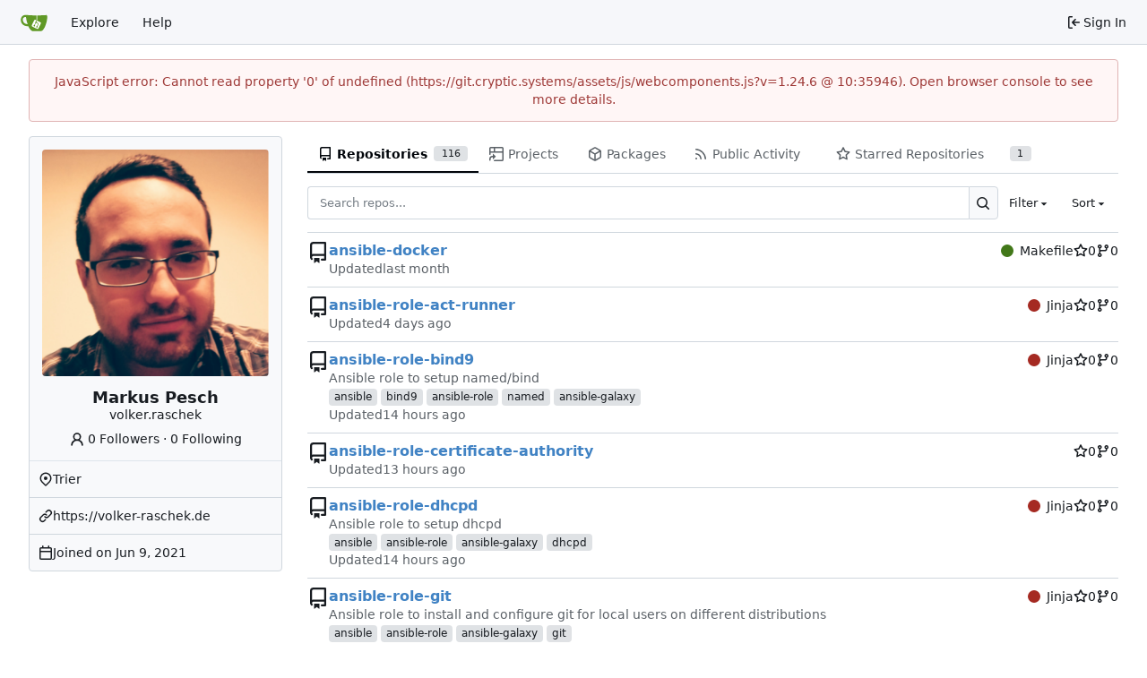

--- FILE ---
content_type: text/html; charset=utf-8
request_url: https://git.cryptic.systems/volker.raschek?tab=repositories&sort=alphabetically&q=&language=
body_size: 67038
content:
<!DOCTYPE html>
<html lang="en-US" data-theme="gitea-auto">
<head>
	<meta name="viewport" content="width=device-width, initial-scale=1">
	<title>Markus Pesch - Cryptic Systems</title>
	<link rel="manifest" href="[data-uri]">
	<meta name="author" content="Gitea - Git with a cup of tea">
	<meta name="description" content="Gitea (Git with a cup of tea) is a painless self-hosted Git service written in Go">
	<meta name="keywords" content="go,git,self-hosted,gitea">
	<meta name="referrer" content="no-referrer">


	<link rel="icon" href="/assets/img/favicon.svg" type="image/svg+xml">
	<link rel="alternate icon" href="/assets/img/favicon.png" type="image/png">
	
<script>
	
	window.addEventListener('error', function(e) {window._globalHandlerErrors=window._globalHandlerErrors||[]; window._globalHandlerErrors.push(e);});
	window.addEventListener('unhandledrejection', function(e) {window._globalHandlerErrors=window._globalHandlerErrors||[]; window._globalHandlerErrors.push(e);});
	window.config = {
		appUrl: 'https:\/\/git.cryptic.systems\/',
		appSubUrl: '',
		assetVersionEncoded: encodeURIComponent('1.24.6'), 
		assetUrlPrefix: '\/assets',
		runModeIsProd:  true ,
		customEmojis: {"codeberg":":codeberg:","git":":git:","gitea":":gitea:","github":":github:","gitlab":":gitlab:","gogs":":gogs:"},
		csrfToken: 'XwXlQG0NXV0jam0jh-oBYT5zABo6MTc2ODQ3NDEwMjQ4MDAxNjk5MA',
		pageData: {},
		notificationSettings: {"EventSourceUpdateTime":10000,"MaxTimeout":60000,"MinTimeout":10000,"TimeoutStep":10000}, 
		enableTimeTracking:  true ,
		
		mermaidMaxSourceCharacters:  50000 ,
		
		i18n: {
			copy_success: "Copied!",
			copy_error: "Copy failed",
			error_occurred: "An error occurred",
			network_error: "Network error",
			remove_label_str: "Remove item \"%s\"",
			modal_confirm: "Confirm",
			modal_cancel: "Cancel",
			more_items: "More items",
		},
	};
	
	window.config.pageData = window.config.pageData || {};
</script>
<script src="/assets/js/webcomponents.js?v=1.24.6"></script>

	
	<meta property="og:title" content="Markus Pesch">
	<meta property="og:type" content="profile">
	<meta property="og:image" content="https://git.cryptic.systems/avatars/0602968fe50b3e1d0bbc18d48601fd06b3a0747fec059abb1dd35e341a5d6aaa">
	<meta property="og:url" content="https://git.cryptic.systems/volker.raschek">
	

<meta property="og:site_name" content="Cryptic Systems">

	<link rel="stylesheet" href="/assets/css/index.css?v=1.24.6">
<link rel="stylesheet" href="/assets/css/theme-gitea-auto.css?v=1.24.6">

	
</head>
<body hx-headers='{"x-csrf-token": "XwXlQG0NXV0jam0jh-oBYT5zABo6MTc2ODQ3NDEwMjQ4MDAxNjk5MA"}' hx-swap="outerHTML" hx-ext="morph" hx-push-url="false">
	

	<div class="full height">
		<noscript>This website requires JavaScript.</noscript>

		

		
			



<nav id="navbar" aria-label="Navigation Bar">
	<div class="navbar-left">
		
		<a class="item" id="navbar-logo" href="/" aria-label="Home">
			<img width="30" height="30" src="/assets/img/logo.svg" alt="Logo" aria-hidden="true">
		</a>

		
		<div class="ui secondary menu navbar-mobile-right only-mobile">
			
			
			<button class="item ui icon mini button tw-m-0" id="navbar-expand-toggle" aria-label="Navigation Menu"><svg viewBox="0 0 16 16" class="svg octicon-three-bars" aria-hidden="true" width="16" height="16"><path d="M1 2.75A.75.75 0 0 1 1.75 2h12.5a.75.75 0 0 1 0 1.5H1.75A.75.75 0 0 1 1 2.75m0 5A.75.75 0 0 1 1.75 7h12.5a.75.75 0 0 1 0 1.5H1.75A.75.75 0 0 1 1 7.75M1.75 12h12.5a.75.75 0 0 1 0 1.5H1.75a.75.75 0 0 1 0-1.5"/></svg></button>
		</div>

		
		
			<a class="item" href="/explore/repos">Explore</a>
		

		

		
			<a class="item" target="_blank" rel="noopener noreferrer" href="https://docs.gitea.com">Help</a>
		
	</div>

	
	<div class="navbar-right">
		
			
			<a class="item" rel="nofollow" href="/user/login?redirect_to=%2fvolker.raschek%3ftab%3drepositories%26sort%3dalphabetically%26q%3d%26language%3d">
				<svg viewBox="0 0 16 16" class="svg octicon-sign-in" aria-hidden="true" width="16" height="16"><path d="M2 2.75C2 1.784 2.784 1 3.75 1h2.5a.75.75 0 0 1 0 1.5h-2.5a.25.25 0 0 0-.25.25v10.5c0 .138.112.25.25.25h2.5a.75.75 0 0 1 0 1.5h-2.5A1.75 1.75 0 0 1 2 13.25Zm6.56 4.5h5.69a.75.75 0 0 1 0 1.5H8.56l1.97 1.97a.749.749 0 0 1-.326 1.275.75.75 0 0 1-.734-.215L6.22 8.53a.75.75 0 0 1 0-1.06l3.25-3.25a.749.749 0 0 1 1.275.326.75.75 0 0 1-.215.734Z"/></svg>
				<span class="tw-ml-1">Sign In</span>
			</a>
		
	</div>

	
</nav>

		



<div role="main" aria-label="Markus Pesch" class="page-content user profile">
	<div class="ui container">
		<div class="ui stackable grid">
			<div class="ui four wide column">
				<div id="profile-avatar-card" class="ui card">
	<div id="profile-avatar" class="content tw-flex">
	
		<span class="image">
			<img loading="lazy" alt class="ui avatar tw-align-middle" src="/avatars/0602968fe50b3e1d0bbc18d48601fd06b3a0747fec059abb1dd35e341a5d6aaa?size=512" title="Markus Pesch" width="256" height="256"/>
		</span>
	
	</div>
	<div class="content tw-break-anywhere profile-avatar-name">
		<span class="header text center">Markus Pesch</span>
		<span class="username text center">volker.raschek </span>
		<div class="tw-mt-2">
			<a class="muted" href="/volker.raschek?tab=followers"><svg viewBox="0 0 16 16" class="tw-mr-1 svg octicon-person" aria-hidden="true" width="18" height="18"><path d="M10.561 8.073a6 6 0 0 1 3.432 5.142.75.75 0 1 1-1.498.07 4.5 4.5 0 0 0-8.99 0 .75.75 0 0 1-1.498-.07 6 6 0 0 1 3.431-5.142 3.999 3.999 0 1 1 5.123 0M10.5 5a2.5 2.5 0 1 0-5 0 2.5 2.5 0 0 0 5 0"/></svg>0 Followers</a> · <a class="muted" href="/volker.raschek?tab=following">0 Following</a>
			
		</div>
	</div>
	<div class="extra content tw-break-anywhere">
		<ul>
			
			
				<li>
					<svg viewBox="0 0 16 16" class="svg octicon-location" aria-hidden="true" width="16" height="16"><path d="m12.596 11.596-3.535 3.536a1.5 1.5 0 0 1-2.122 0l-3.535-3.536a6.5 6.5 0 1 1 9.192-9.193 6.5 6.5 0 0 1 0 9.193m-1.06-8.132za5 5 0 1 0-7.072 7.072L8 14.07l3.536-3.534a5 5 0 0 0 0-7.072M8 9a2 2 0 1 1-.001-3.999A2 2 0 0 1 8 9"/></svg>
					<span class="tw-flex-1">Trier</span>
					
				</li>
			
			
				
			
			
				<li>
					<svg viewBox="0 0 16 16" class="svg octicon-link" aria-hidden="true" width="16" height="16"><path d="m7.775 3.275 1.25-1.25a3.5 3.5 0 1 1 4.95 4.95l-2.5 2.5a3.5 3.5 0 0 1-4.95 0 .75.75 0 0 1 .018-1.042.75.75 0 0 1 1.042-.018 2 2 0 0 0 2.83 0l2.5-2.5a2.002 2.002 0 0 0-2.83-2.83l-1.25 1.25a.75.75 0 0 1-1.042-.018.75.75 0 0 1-.018-1.042m-4.69 9.64a2 2 0 0 0 2.83 0l1.25-1.25a.75.75 0 0 1 1.042.018.75.75 0 0 1 .018 1.042l-1.25 1.25a3.5 3.5 0 1 1-4.95-4.95l2.5-2.5a3.5 3.5 0 0 1 4.95 0 .75.75 0 0 1-.018 1.042.75.75 0 0 1-1.042.018 2 2 0 0 0-2.83 0l-2.5 2.5a2 2 0 0 0 0 2.83"/></svg>
					<a target="_blank" rel="noopener noreferrer me" href="https://volker-raschek.de">https://volker-raschek.de</a>
				</li>
			
			
			
			<li><svg viewBox="0 0 16 16" class="svg octicon-calendar" aria-hidden="true" width="16" height="16"><path d="M4.75 0a.75.75 0 0 1 .75.75V2h5V.75a.75.75 0 0 1 1.5 0V2h1.25c.966 0 1.75.784 1.75 1.75v10.5A1.75 1.75 0 0 1 13.25 16H2.75A1.75 1.75 0 0 1 1 14.25V3.75C1 2.784 1.784 2 2.75 2H4V.75A.75.75 0 0 1 4.75 0M2.5 7.5v6.75c0 .138.112.25.25.25h10.5a.25.25 0 0 0 .25-.25V7.5Zm10.75-4H2.75a.25.25 0 0 0-.25.25V6h11V3.75a.25.25 0 0 0-.25-.25"/></svg> <span>Joined on <absolute-date weekday="" year="numeric" month="short" day="numeric" date="2021-06-09T23:33:00+02:00">2021-06-09</absolute-date></span></li>
			
			
			
		</ul>
	</div>
</div>

<div class="ui small modal" id="block-user-modal">
	<div class="header">Block a user</div>
	<div class="content">
		<div class="ui warning message">Blocking a user prevents them from interacting with repositories, such as opening or commenting on pull requests or issues. Learn more about blocking a user.</div>
		<form class="ui form modal-form" method="post">
			<input type="hidden" name="_csrf" value="XwXlQG0NXV0jam0jh-oBYT5zABo6MTc2ODQ3NDEwMjQ4MDAxNjk5MA">
			<input type="hidden" name="action" value="block" />
			<input type="hidden" name="blockee" class="modal-blockee" />
			<div class="field">
				<label>User to block: <span class="text red modal-blockee-name"></span></label>
			</div>
			<div class="field">
				<label for="block-note">Optional note:</label>
				<input id="block-note" name="note">
				<p class="help">The note is not visible to the blocked user.</p>
			</div>
			<div class="actions">
				<button class="ui cancel button">Cancel</button>
				<button class="ui red button">Block</button>
			</div>
		</form>
	</div>
</div>


			</div>
			<div class="ui twelve wide column tw-mb-4">
				<overflow-menu class="ui secondary pointing tabular borderless menu">
	<div class="overflow-menu-items">
		
		<a class="active  item" href="/volker.raschek?tab=repositories">
			<svg viewBox="0 0 16 16" class="svg octicon-repo" aria-hidden="true" width="16" height="16"><path d="M2 2.5A2.5 2.5 0 0 1 4.5 0h8.75a.75.75 0 0 1 .75.75v12.5a.75.75 0 0 1-.75.75h-2.5a.75.75 0 0 1 0-1.5h1.75v-2h-8a1 1 0 0 0-.714 1.7.75.75 0 1 1-1.072 1.05A2.5 2.5 0 0 1 2 11.5Zm10.5-1h-8a1 1 0 0 0-1 1v6.708A2.5 2.5 0 0 1 4.5 9h8ZM5 12.25a.25.25 0 0 1 .25-.25h3.5a.25.25 0 0 1 .25.25v3.25a.25.25 0 0 1-.4.2l-1.45-1.087a.25.25 0 0 0-.3 0L5.4 15.7a.25.25 0 0 1-.4-.2Z"/></svg> Repositories
			
				<div class="ui small label">116</div>
			
		</a>
		
		<a href="/volker.raschek/-/projects" class="item">
			<svg viewBox="0 0 16 16" class="svg octicon-project-symlink" aria-hidden="true" width="16" height="16"><path d="M0 1.75C0 .784.784 0 1.75 0h12.5C15.216 0 16 .784 16 1.75v12.5A1.75 1.75 0 0 1 14.25 16h-8.5a.75.75 0 0 1 0-1.5h8.5a.25.25 0 0 0 .25-.25V6.5h-13v1.75a.75.75 0 0 1-1.5 0ZM6.5 5h8V1.75a.25.25 0 0 0-.25-.25H6.5Zm-5 0H5V1.5H1.75a.25.25 0 0 0-.25.25Z"/><path d="M1.5 13.737a2.25 2.25 0 0 1 2.262-2.25L4 11.49v1.938c0 .218.26.331.42.183l2.883-2.677a.25.25 0 0 0 0-.366L4.42 7.89a.25.25 0 0 0-.42.183V9.99l-.23-.001A3.75 3.75 0 0 0 0 13.738v1.012a.75.75 0 0 0 1.5 0z"/></svg> Projects
			
		</a>
		
		
			<a href="/volker.raschek/-/packages" class="item">
				<svg viewBox="0 0 16 16" class="svg octicon-package" aria-hidden="true" width="16" height="16"><path d="m8.878.392 5.25 3.045c.54.314.872.89.872 1.514v6.098a1.75 1.75 0 0 1-.872 1.514l-5.25 3.045a1.75 1.75 0 0 1-1.756 0l-5.25-3.045A1.75 1.75 0 0 1 1 11.049V4.951c0-.624.332-1.201.872-1.514L7.122.392a1.75 1.75 0 0 1 1.756 0M7.875 1.69l-4.63 2.685L8 7.133l4.755-2.758-4.63-2.685a.25.25 0 0 0-.25 0M2.5 5.677v5.372c0 .09.047.171.125.216l4.625 2.683V8.432Zm6.25 8.271 4.625-2.683a.25.25 0 0 0 .125-.216V5.677L8.75 8.432Z"/></svg> Packages
			</a>
		
		
		
			<a class="item" href="/volker.raschek?tab=activity">
				<svg viewBox="0 0 16 16" class="svg octicon-rss" aria-hidden="true" width="16" height="16"><path d="M2.002 2.725a.75.75 0 0 1 .797-.699C8.79 2.42 13.58 7.21 13.974 13.201a.75.75 0 0 1-1.497.098 10.5 10.5 0 0 0-9.776-9.776.747.747 0 0 1-.7-.798ZM2.84 7.05h-.002a7 7 0 0 1 6.113 6.111.75.75 0 0 1-1.49.178 5.5 5.5 0 0 0-4.8-4.8.75.75 0 0 1 .179-1.489M2 13a1 1 0 1 1 2 0 1 1 0 0 1-2 0"/></svg> Public Activity
			</a>
			
			<a class="item" href="/volker.raschek?tab=stars">
				<svg viewBox="0 0 16 16" class="svg octicon-star" aria-hidden="true" width="16" height="16"><path d="M8 .25a.75.75 0 0 1 .673.418l1.882 3.815 4.21.612a.75.75 0 0 1 .416 1.279l-3.046 2.97.719 4.192a.751.751 0 0 1-1.088.791L8 12.347l-3.766 1.98a.75.75 0 0 1-1.088-.79l.72-4.194L.818 6.374a.75.75 0 0 1 .416-1.28l4.21-.611L7.327.668A.75.75 0 0 1 8 .25m0 2.445L6.615 5.5a.75.75 0 0 1-.564.41l-3.097.45 2.24 2.184a.75.75 0 0 1 .216.664l-.528 3.084 2.769-1.456a.75.75 0 0 1 .698 0l2.77 1.456-.53-3.084a.75.75 0 0 1 .216-.664l2.24-2.183-3.096-.45a.75.75 0 0 1-.564-.41z"/></svg> Starred Repositories
				
					<div class="ui small label">1</div>
				
			</a>
			
		
	</div>
</overflow-menu>

				
					<div class="ui small secondary filter menu">
	<form id="repo-search-form" class="ui form ignore-dirty tw-flex-1 tw-flex tw-gap-x-2">
		
		
		<input type="hidden" name="tab" value="repositories">
		
		<div class="ui small fluid action input tw-flex-1">
			


<input type="search" name="q" maxlength="255" spellcheck="false" placeholder="Search repos...">

			

<button class="ui small icon button" aria-label="Search..." ><svg viewBox="0 0 16 16" class="svg octicon-search" aria-hidden="true" width="16" height="16"><path d="M10.68 11.74a6 6 0 0 1-7.922-8.982 6 6 0 0 1 8.982 7.922l3.04 3.04a.749.749 0 0 1-.326 1.275.75.75 0 0 1-.734-.215ZM11.5 7a4.499 4.499 0 1 0-8.997 0A4.499 4.499 0 0 0 11.5 7"/></svg></button>

		</div>
		
		<div class="item ui small dropdown jump">
			<span class="text">Filter</span>
			<svg viewBox="0 0 16 16" class="dropdown icon svg octicon-triangle-down" aria-hidden="true" width="14" height="14"><path d="m4.427 7.427 3.396 3.396a.25.25 0 0 0 .354 0l3.396-3.396A.25.25 0 0 0 11.396 7H4.604a.25.25 0 0 0-.177.427"/></svg>
			<div class="menu flex-items-menu">
				<label class="item"><input type="radio" name="clear-filter"> Clear Filter</label>
				<div class="divider"></div>
				<label class="item"><input type="radio" name="archived"  value="1"> Archived</label>
				<label class="item"><input type="radio" name="archived"  value="0"> Not Archived</label>
				<div class="divider"></div>
				<label class="item"><input type="radio" name="fork"  value="1"> Forked</label>
				<label class="item"><input type="radio" name="fork"  value="0"> Not Forked</label>
				<div class="divider"></div>
				<label class="item"><input type="radio" name="mirror"  value="1"> Mirrored</label>
				<label class="item"><input type="radio" name="mirror"  value="0"> Not Mirrored</label>
				<div class="divider"></div>
				<label class="item"><input type="radio" name="template"  value="1"> Template</label>
				<label class="item"><input type="radio" name="template"  value="0"> Not Template</label>
				<div class="divider"></div>
				<label class="item"><input type="radio" name="private"  value="1"> Private</label>
				<label class="item"><input type="radio" name="private"  value="0"> Public</label>
			</div>
		</div>
		
		<div class="item ui small dropdown jump">
			<span class="text">Sort</span>
			<svg viewBox="0 0 16 16" class="dropdown icon svg octicon-triangle-down" aria-hidden="true" width="14" height="14"><path d="m4.427 7.427 3.396 3.396a.25.25 0 0 0 .354 0l3.396-3.396A.25.25 0 0 0 11.396 7H4.604a.25.25 0 0 0-.177.427"/></svg>
			<div class="menu">
				<label class="item"><input hidden type="radio" name="sort"  value="newest"> Newest</label>
				<label class="item"><input hidden type="radio" name="sort"  value="oldest"> Oldest</label>
				<label class="active item"><input hidden type="radio" name="sort" checked value="alphabetically"> Alphabetically</label>
				<label class="item"><input hidden type="radio" name="sort"  value="reversealphabetically"> Reverse alphabetically</label>
				<label class="item"><input hidden type="radio" name="sort"  value="recentupdate"> Recently updated</label>
				<label class="item"><input hidden type="radio" name="sort"  value="leastupdate"> Least recently updated</label>
				
					<label class="item"><input hidden type="radio" name="sort"  value="moststars"> Most stars</label>
					<label class="item"><input hidden type="radio" name="sort"  value="feweststars"> Fewest stars</label>
				
				<label class="item"><input hidden type="radio" name="sort"  value="mostforks"> Most forks</label>
				<label class="item"><input hidden type="radio" name="sort"  value="fewestforks"> Fewest forks</label>
				<label class="item"><input hidden type="radio" name="sort"  value="size"> Smallest size</label>
				<label class="item"><input hidden type="radio" name="sort"  value="reversesize"> Largest size</label>
			</div>
		</div>
	</form>
</div>

<div class="divider"></div>

					<div class="flex-list">
	
		<div class="flex-item">
			<div class="flex-item-leading">
				

	<svg viewBox="0 0 16 16" class="svg octicon-repo" aria-hidden="true" width="24" height="24"><path d="M2 2.5A2.5 2.5 0 0 1 4.5 0h8.75a.75.75 0 0 1 .75.75v12.5a.75.75 0 0 1-.75.75h-2.5a.75.75 0 0 1 0-1.5h1.75v-2h-8a1 1 0 0 0-.714 1.7.75.75 0 1 1-1.072 1.05A2.5 2.5 0 0 1 2 11.5Zm10.5-1h-8a1 1 0 0 0-1 1v6.708A2.5 2.5 0 0 1 4.5 9h8ZM5 12.25a.25.25 0 0 1 .25-.25h3.5a.25.25 0 0 1 .25.25v3.25a.25.25 0 0 1-.4.2l-1.45-1.087a.25.25 0 0 0-.3 0L5.4 15.7a.25.25 0 0 1-.4-.2Z"/></svg>


			</div>
			<div class="flex-item-main">
				<div class="flex-item-header">
					<div class="flex-item-title">
						
						<a class="text primary name" href="/volker.raschek/ansible-docker">ansible-docker</a>
						<span class="label-list">
							
							
								
							
							
							
						</span>
					</div>
					<div class="flex-item-trailing muted-links">
						
							<a class="flex-text-inline" href="?q=&sort=alphabetically&language=Makefile&tab=repositories">
								<i class="color-icon tw-mr-2" style="background-color: #427819"></i>
								Makefile
							</a>
						
						
							<a class="flex-text-inline" href="/volker.raschek/ansible-docker/stars">
								<span class="tw-contents" aria-label="Stars"><svg viewBox="0 0 16 16" class="svg octicon-star" aria-hidden="true" width="16" height="16"><path d="M8 .25a.75.75 0 0 1 .673.418l1.882 3.815 4.21.612a.75.75 0 0 1 .416 1.279l-3.046 2.97.719 4.192a.751.751 0 0 1-1.088.791L8 12.347l-3.766 1.98a.75.75 0 0 1-1.088-.79l.72-4.194L.818 6.374a.75.75 0 0 1 .416-1.28l4.21-.611L7.327.668A.75.75 0 0 1 8 .25m0 2.445L6.615 5.5a.75.75 0 0 1-.564.41l-3.097.45 2.24 2.184a.75.75 0 0 1 .216.664l-.528 3.084 2.769-1.456a.75.75 0 0 1 .698 0l2.77 1.456-.53-3.084a.75.75 0 0 1 .216-.664l2.24-2.183-3.096-.45a.75.75 0 0 1-.564-.41z"/></svg></span>
								<span >0</span>
							</a>
						
						<a class="flex-text-inline" href="/volker.raschek/ansible-docker/forks">
							<span class="tw-contents" aria-label="Forks"><svg viewBox="0 0 16 16" class="svg octicon-git-branch" aria-hidden="true" width="16" height="16"><path d="M9.5 3.25a2.25 2.25 0 1 1 3 2.122V6A2.5 2.5 0 0 1 10 8.5H6a1 1 0 0 0-1 1v1.128a2.251 2.251 0 1 1-1.5 0V5.372a2.25 2.25 0 1 1 1.5 0v1.836A2.5 2.5 0 0 1 6 7h4a1 1 0 0 0 1-1v-.628A2.25 2.25 0 0 1 9.5 3.25m-6 0a.75.75 0 1 0 1.5 0 .75.75 0 0 0-1.5 0m8.25-.75a.75.75 0 1 0 0 1.5.75.75 0 0 0 0-1.5M4.25 12a.75.75 0 1 0 0 1.5.75.75 0 0 0 0-1.5"/></svg></span>
							<span >0</span>
						</a>
					</div>
				</div>
				
				
				
				<div class="flex-item-body">Updated <relative-time prefix="" tense="past" datetime="2025-12-19T15:00:16+01:00" data-tooltip-content data-tooltip-interactive="true">2025-12-19 15:00:16 +01:00</relative-time></div>
			</div>
		</div>
	
		<div class="flex-item">
			<div class="flex-item-leading">
				

	<svg viewBox="0 0 16 16" class="svg octicon-repo" aria-hidden="true" width="24" height="24"><path d="M2 2.5A2.5 2.5 0 0 1 4.5 0h8.75a.75.75 0 0 1 .75.75v12.5a.75.75 0 0 1-.75.75h-2.5a.75.75 0 0 1 0-1.5h1.75v-2h-8a1 1 0 0 0-.714 1.7.75.75 0 1 1-1.072 1.05A2.5 2.5 0 0 1 2 11.5Zm10.5-1h-8a1 1 0 0 0-1 1v6.708A2.5 2.5 0 0 1 4.5 9h8ZM5 12.25a.25.25 0 0 1 .25-.25h3.5a.25.25 0 0 1 .25.25v3.25a.25.25 0 0 1-.4.2l-1.45-1.087a.25.25 0 0 0-.3 0L5.4 15.7a.25.25 0 0 1-.4-.2Z"/></svg>


			</div>
			<div class="flex-item-main">
				<div class="flex-item-header">
					<div class="flex-item-title">
						
						<a class="text primary name" href="/volker.raschek/ansible-role-act-runner">ansible-role-act-runner</a>
						<span class="label-list">
							
							
								
							
							
							
						</span>
					</div>
					<div class="flex-item-trailing muted-links">
						
							<a class="flex-text-inline" href="?q=&sort=alphabetically&language=Jinja&tab=repositories">
								<i class="color-icon tw-mr-2" style="background-color: #a52a22"></i>
								Jinja
							</a>
						
						
							<a class="flex-text-inline" href="/volker.raschek/ansible-role-act-runner/stars">
								<span class="tw-contents" aria-label="Stars"><svg viewBox="0 0 16 16" class="svg octicon-star" aria-hidden="true" width="16" height="16"><path d="M8 .25a.75.75 0 0 1 .673.418l1.882 3.815 4.21.612a.75.75 0 0 1 .416 1.279l-3.046 2.97.719 4.192a.751.751 0 0 1-1.088.791L8 12.347l-3.766 1.98a.75.75 0 0 1-1.088-.79l.72-4.194L.818 6.374a.75.75 0 0 1 .416-1.28l4.21-.611L7.327.668A.75.75 0 0 1 8 .25m0 2.445L6.615 5.5a.75.75 0 0 1-.564.41l-3.097.45 2.24 2.184a.75.75 0 0 1 .216.664l-.528 3.084 2.769-1.456a.75.75 0 0 1 .698 0l2.77 1.456-.53-3.084a.75.75 0 0 1 .216-.664l2.24-2.183-3.096-.45a.75.75 0 0 1-.564-.41z"/></svg></span>
								<span >0</span>
							</a>
						
						<a class="flex-text-inline" href="/volker.raschek/ansible-role-act-runner/forks">
							<span class="tw-contents" aria-label="Forks"><svg viewBox="0 0 16 16" class="svg octicon-git-branch" aria-hidden="true" width="16" height="16"><path d="M9.5 3.25a2.25 2.25 0 1 1 3 2.122V6A2.5 2.5 0 0 1 10 8.5H6a1 1 0 0 0-1 1v1.128a2.251 2.251 0 1 1-1.5 0V5.372a2.25 2.25 0 1 1 1.5 0v1.836A2.5 2.5 0 0 1 6 7h4a1 1 0 0 0 1-1v-.628A2.25 2.25 0 0 1 9.5 3.25m-6 0a.75.75 0 1 0 1.5 0 .75.75 0 0 0-1.5 0m8.25-.75a.75.75 0 1 0 0 1.5.75.75 0 0 0 0-1.5M4.25 12a.75.75 0 1 0 0 1.5.75.75 0 0 0 0-1.5"/></svg></span>
							<span >0</span>
						</a>
					</div>
				</div>
				
				
				
				<div class="flex-item-body">Updated <relative-time prefix="" tense="past" datetime="2026-01-11T21:15:37+01:00" data-tooltip-content data-tooltip-interactive="true">2026-01-11 21:15:37 +01:00</relative-time></div>
			</div>
		</div>
	
		<div class="flex-item">
			<div class="flex-item-leading">
				

	<svg viewBox="0 0 16 16" class="svg octicon-repo" aria-hidden="true" width="24" height="24"><path d="M2 2.5A2.5 2.5 0 0 1 4.5 0h8.75a.75.75 0 0 1 .75.75v12.5a.75.75 0 0 1-.75.75h-2.5a.75.75 0 0 1 0-1.5h1.75v-2h-8a1 1 0 0 0-.714 1.7.75.75 0 1 1-1.072 1.05A2.5 2.5 0 0 1 2 11.5Zm10.5-1h-8a1 1 0 0 0-1 1v6.708A2.5 2.5 0 0 1 4.5 9h8ZM5 12.25a.25.25 0 0 1 .25-.25h3.5a.25.25 0 0 1 .25.25v3.25a.25.25 0 0 1-.4.2l-1.45-1.087a.25.25 0 0 0-.3 0L5.4 15.7a.25.25 0 0 1-.4-.2Z"/></svg>


			</div>
			<div class="flex-item-main">
				<div class="flex-item-header">
					<div class="flex-item-title">
						
						<a class="text primary name" href="/volker.raschek/ansible-role-bind9">ansible-role-bind9</a>
						<span class="label-list">
							
							
								
							
							
							
						</span>
					</div>
					<div class="flex-item-trailing muted-links">
						
							<a class="flex-text-inline" href="?q=&sort=alphabetically&language=Jinja&tab=repositories">
								<i class="color-icon tw-mr-2" style="background-color: #a52a22"></i>
								Jinja
							</a>
						
						
							<a class="flex-text-inline" href="/volker.raschek/ansible-role-bind9/stars">
								<span class="tw-contents" aria-label="Stars"><svg viewBox="0 0 16 16" class="svg octicon-star" aria-hidden="true" width="16" height="16"><path d="M8 .25a.75.75 0 0 1 .673.418l1.882 3.815 4.21.612a.75.75 0 0 1 .416 1.279l-3.046 2.97.719 4.192a.751.751 0 0 1-1.088.791L8 12.347l-3.766 1.98a.75.75 0 0 1-1.088-.79l.72-4.194L.818 6.374a.75.75 0 0 1 .416-1.28l4.21-.611L7.327.668A.75.75 0 0 1 8 .25m0 2.445L6.615 5.5a.75.75 0 0 1-.564.41l-3.097.45 2.24 2.184a.75.75 0 0 1 .216.664l-.528 3.084 2.769-1.456a.75.75 0 0 1 .698 0l2.77 1.456-.53-3.084a.75.75 0 0 1 .216-.664l2.24-2.183-3.096-.45a.75.75 0 0 1-.564-.41z"/></svg></span>
								<span >0</span>
							</a>
						
						<a class="flex-text-inline" href="/volker.raschek/ansible-role-bind9/forks">
							<span class="tw-contents" aria-label="Forks"><svg viewBox="0 0 16 16" class="svg octicon-git-branch" aria-hidden="true" width="16" height="16"><path d="M9.5 3.25a2.25 2.25 0 1 1 3 2.122V6A2.5 2.5 0 0 1 10 8.5H6a1 1 0 0 0-1 1v1.128a2.251 2.251 0 1 1-1.5 0V5.372a2.25 2.25 0 1 1 1.5 0v1.836A2.5 2.5 0 0 1 6 7h4a1 1 0 0 0 1-1v-.628A2.25 2.25 0 0 1 9.5 3.25m-6 0a.75.75 0 1 0 1.5 0 .75.75 0 0 0-1.5 0m8.25-.75a.75.75 0 1 0 0 1.5.75.75 0 0 0 0-1.5M4.25 12a.75.75 0 1 0 0 1.5.75.75 0 0 0 0-1.5"/></svg></span>
							<span >0</span>
						</a>
					</div>
				</div>
				
				
					<div class="flex-item-body">Ansible role to setup named/bind</div>
				
				
					<div class="label-list">
					
						<a class="ui label" href="/explore/repos?q=ansible&topic=1">ansible</a>
					
						<a class="ui label" href="/explore/repos?q=bind9&topic=1">bind9</a>
					
						<a class="ui label" href="/explore/repos?q=ansible-role&topic=1">ansible-role</a>
					
						<a class="ui label" href="/explore/repos?q=named&topic=1">named</a>
					
						<a class="ui label" href="/explore/repos?q=ansible-galaxy&topic=1">ansible-galaxy</a>
					
					</div>
				
				<div class="flex-item-body">Updated <relative-time prefix="" tense="past" datetime="2026-01-14T21:46:35+01:00" data-tooltip-content data-tooltip-interactive="true">2026-01-14 21:46:35 +01:00</relative-time></div>
			</div>
		</div>
	
		<div class="flex-item">
			<div class="flex-item-leading">
				

	<svg viewBox="0 0 16 16" class="svg octicon-repo" aria-hidden="true" width="24" height="24"><path d="M2 2.5A2.5 2.5 0 0 1 4.5 0h8.75a.75.75 0 0 1 .75.75v12.5a.75.75 0 0 1-.75.75h-2.5a.75.75 0 0 1 0-1.5h1.75v-2h-8a1 1 0 0 0-.714 1.7.75.75 0 1 1-1.072 1.05A2.5 2.5 0 0 1 2 11.5Zm10.5-1h-8a1 1 0 0 0-1 1v6.708A2.5 2.5 0 0 1 4.5 9h8ZM5 12.25a.25.25 0 0 1 .25-.25h3.5a.25.25 0 0 1 .25.25v3.25a.25.25 0 0 1-.4.2l-1.45-1.087a.25.25 0 0 0-.3 0L5.4 15.7a.25.25 0 0 1-.4-.2Z"/></svg>


			</div>
			<div class="flex-item-main">
				<div class="flex-item-header">
					<div class="flex-item-title">
						
						<a class="text primary name" href="/volker.raschek/ansible-role-certificate-authority">ansible-role-certificate-authority</a>
						<span class="label-list">
							
							
								
							
							
							
						</span>
					</div>
					<div class="flex-item-trailing muted-links">
						
						
							<a class="flex-text-inline" href="/volker.raschek/ansible-role-certificate-authority/stars">
								<span class="tw-contents" aria-label="Stars"><svg viewBox="0 0 16 16" class="svg octicon-star" aria-hidden="true" width="16" height="16"><path d="M8 .25a.75.75 0 0 1 .673.418l1.882 3.815 4.21.612a.75.75 0 0 1 .416 1.279l-3.046 2.97.719 4.192a.751.751 0 0 1-1.088.791L8 12.347l-3.766 1.98a.75.75 0 0 1-1.088-.79l.72-4.194L.818 6.374a.75.75 0 0 1 .416-1.28l4.21-.611L7.327.668A.75.75 0 0 1 8 .25m0 2.445L6.615 5.5a.75.75 0 0 1-.564.41l-3.097.45 2.24 2.184a.75.75 0 0 1 .216.664l-.528 3.084 2.769-1.456a.75.75 0 0 1 .698 0l2.77 1.456-.53-3.084a.75.75 0 0 1 .216-.664l2.24-2.183-3.096-.45a.75.75 0 0 1-.564-.41z"/></svg></span>
								<span >0</span>
							</a>
						
						<a class="flex-text-inline" href="/volker.raschek/ansible-role-certificate-authority/forks">
							<span class="tw-contents" aria-label="Forks"><svg viewBox="0 0 16 16" class="svg octicon-git-branch" aria-hidden="true" width="16" height="16"><path d="M9.5 3.25a2.25 2.25 0 1 1 3 2.122V6A2.5 2.5 0 0 1 10 8.5H6a1 1 0 0 0-1 1v1.128a2.251 2.251 0 1 1-1.5 0V5.372a2.25 2.25 0 1 1 1.5 0v1.836A2.5 2.5 0 0 1 6 7h4a1 1 0 0 0 1-1v-.628A2.25 2.25 0 0 1 9.5 3.25m-6 0a.75.75 0 1 0 1.5 0 .75.75 0 0 0-1.5 0m8.25-.75a.75.75 0 1 0 0 1.5.75.75 0 0 0 0-1.5M4.25 12a.75.75 0 1 0 0 1.5.75.75 0 0 0 0-1.5"/></svg></span>
							<span >0</span>
						</a>
					</div>
				</div>
				
				
				
				<div class="flex-item-body">Updated <relative-time prefix="" tense="past" datetime="2026-01-14T21:54:08+01:00" data-tooltip-content data-tooltip-interactive="true">2026-01-14 21:54:08 +01:00</relative-time></div>
			</div>
		</div>
	
		<div class="flex-item">
			<div class="flex-item-leading">
				

	<svg viewBox="0 0 16 16" class="svg octicon-repo" aria-hidden="true" width="24" height="24"><path d="M2 2.5A2.5 2.5 0 0 1 4.5 0h8.75a.75.75 0 0 1 .75.75v12.5a.75.75 0 0 1-.75.75h-2.5a.75.75 0 0 1 0-1.5h1.75v-2h-8a1 1 0 0 0-.714 1.7.75.75 0 1 1-1.072 1.05A2.5 2.5 0 0 1 2 11.5Zm10.5-1h-8a1 1 0 0 0-1 1v6.708A2.5 2.5 0 0 1 4.5 9h8ZM5 12.25a.25.25 0 0 1 .25-.25h3.5a.25.25 0 0 1 .25.25v3.25a.25.25 0 0 1-.4.2l-1.45-1.087a.25.25 0 0 0-.3 0L5.4 15.7a.25.25 0 0 1-.4-.2Z"/></svg>


			</div>
			<div class="flex-item-main">
				<div class="flex-item-header">
					<div class="flex-item-title">
						
						<a class="text primary name" href="/volker.raschek/ansible-role-dhcpd">ansible-role-dhcpd</a>
						<span class="label-list">
							
							
								
							
							
							
						</span>
					</div>
					<div class="flex-item-trailing muted-links">
						
							<a class="flex-text-inline" href="?q=&sort=alphabetically&language=Jinja&tab=repositories">
								<i class="color-icon tw-mr-2" style="background-color: #a52a22"></i>
								Jinja
							</a>
						
						
							<a class="flex-text-inline" href="/volker.raschek/ansible-role-dhcpd/stars">
								<span class="tw-contents" aria-label="Stars"><svg viewBox="0 0 16 16" class="svg octicon-star" aria-hidden="true" width="16" height="16"><path d="M8 .25a.75.75 0 0 1 .673.418l1.882 3.815 4.21.612a.75.75 0 0 1 .416 1.279l-3.046 2.97.719 4.192a.751.751 0 0 1-1.088.791L8 12.347l-3.766 1.98a.75.75 0 0 1-1.088-.79l.72-4.194L.818 6.374a.75.75 0 0 1 .416-1.28l4.21-.611L7.327.668A.75.75 0 0 1 8 .25m0 2.445L6.615 5.5a.75.75 0 0 1-.564.41l-3.097.45 2.24 2.184a.75.75 0 0 1 .216.664l-.528 3.084 2.769-1.456a.75.75 0 0 1 .698 0l2.77 1.456-.53-3.084a.75.75 0 0 1 .216-.664l2.24-2.183-3.096-.45a.75.75 0 0 1-.564-.41z"/></svg></span>
								<span >0</span>
							</a>
						
						<a class="flex-text-inline" href="/volker.raschek/ansible-role-dhcpd/forks">
							<span class="tw-contents" aria-label="Forks"><svg viewBox="0 0 16 16" class="svg octicon-git-branch" aria-hidden="true" width="16" height="16"><path d="M9.5 3.25a2.25 2.25 0 1 1 3 2.122V6A2.5 2.5 0 0 1 10 8.5H6a1 1 0 0 0-1 1v1.128a2.251 2.251 0 1 1-1.5 0V5.372a2.25 2.25 0 1 1 1.5 0v1.836A2.5 2.5 0 0 1 6 7h4a1 1 0 0 0 1-1v-.628A2.25 2.25 0 0 1 9.5 3.25m-6 0a.75.75 0 1 0 1.5 0 .75.75 0 0 0-1.5 0m8.25-.75a.75.75 0 1 0 0 1.5.75.75 0 0 0 0-1.5M4.25 12a.75.75 0 1 0 0 1.5.75.75 0 0 0 0-1.5"/></svg></span>
							<span >0</span>
						</a>
					</div>
				</div>
				
				
					<div class="flex-item-body">Ansible role to setup dhcpd</div>
				
				
					<div class="label-list">
					
						<a class="ui label" href="/explore/repos?q=ansible&topic=1">ansible</a>
					
						<a class="ui label" href="/explore/repos?q=ansible-role&topic=1">ansible-role</a>
					
						<a class="ui label" href="/explore/repos?q=ansible-galaxy&topic=1">ansible-galaxy</a>
					
						<a class="ui label" href="/explore/repos?q=dhcpd&topic=1">dhcpd</a>
					
					</div>
				
				<div class="flex-item-body">Updated <relative-time prefix="" tense="past" datetime="2026-01-14T21:46:30+01:00" data-tooltip-content data-tooltip-interactive="true">2026-01-14 21:46:30 +01:00</relative-time></div>
			</div>
		</div>
	
		<div class="flex-item">
			<div class="flex-item-leading">
				

	<svg viewBox="0 0 16 16" class="svg octicon-repo" aria-hidden="true" width="24" height="24"><path d="M2 2.5A2.5 2.5 0 0 1 4.5 0h8.75a.75.75 0 0 1 .75.75v12.5a.75.75 0 0 1-.75.75h-2.5a.75.75 0 0 1 0-1.5h1.75v-2h-8a1 1 0 0 0-.714 1.7.75.75 0 1 1-1.072 1.05A2.5 2.5 0 0 1 2 11.5Zm10.5-1h-8a1 1 0 0 0-1 1v6.708A2.5 2.5 0 0 1 4.5 9h8ZM5 12.25a.25.25 0 0 1 .25-.25h3.5a.25.25 0 0 1 .25.25v3.25a.25.25 0 0 1-.4.2l-1.45-1.087a.25.25 0 0 0-.3 0L5.4 15.7a.25.25 0 0 1-.4-.2Z"/></svg>


			</div>
			<div class="flex-item-main">
				<div class="flex-item-header">
					<div class="flex-item-title">
						
						<a class="text primary name" href="/volker.raschek/ansible-role-git">ansible-role-git</a>
						<span class="label-list">
							
							
								
							
							
							
						</span>
					</div>
					<div class="flex-item-trailing muted-links">
						
							<a class="flex-text-inline" href="?q=&sort=alphabetically&language=Jinja&tab=repositories">
								<i class="color-icon tw-mr-2" style="background-color: #a52a22"></i>
								Jinja
							</a>
						
						
							<a class="flex-text-inline" href="/volker.raschek/ansible-role-git/stars">
								<span class="tw-contents" aria-label="Stars"><svg viewBox="0 0 16 16" class="svg octicon-star" aria-hidden="true" width="16" height="16"><path d="M8 .25a.75.75 0 0 1 .673.418l1.882 3.815 4.21.612a.75.75 0 0 1 .416 1.279l-3.046 2.97.719 4.192a.751.751 0 0 1-1.088.791L8 12.347l-3.766 1.98a.75.75 0 0 1-1.088-.79l.72-4.194L.818 6.374a.75.75 0 0 1 .416-1.28l4.21-.611L7.327.668A.75.75 0 0 1 8 .25m0 2.445L6.615 5.5a.75.75 0 0 1-.564.41l-3.097.45 2.24 2.184a.75.75 0 0 1 .216.664l-.528 3.084 2.769-1.456a.75.75 0 0 1 .698 0l2.77 1.456-.53-3.084a.75.75 0 0 1 .216-.664l2.24-2.183-3.096-.45a.75.75 0 0 1-.564-.41z"/></svg></span>
								<span >0</span>
							</a>
						
						<a class="flex-text-inline" href="/volker.raschek/ansible-role-git/forks">
							<span class="tw-contents" aria-label="Forks"><svg viewBox="0 0 16 16" class="svg octicon-git-branch" aria-hidden="true" width="16" height="16"><path d="M9.5 3.25a2.25 2.25 0 1 1 3 2.122V6A2.5 2.5 0 0 1 10 8.5H6a1 1 0 0 0-1 1v1.128a2.251 2.251 0 1 1-1.5 0V5.372a2.25 2.25 0 1 1 1.5 0v1.836A2.5 2.5 0 0 1 6 7h4a1 1 0 0 0 1-1v-.628A2.25 2.25 0 0 1 9.5 3.25m-6 0a.75.75 0 1 0 1.5 0 .75.75 0 0 0-1.5 0m8.25-.75a.75.75 0 1 0 0 1.5.75.75 0 0 0 0-1.5M4.25 12a.75.75 0 1 0 0 1.5.75.75 0 0 0 0-1.5"/></svg></span>
							<span >0</span>
						</a>
					</div>
				</div>
				
				
					<div class="flex-item-body">Ansible role to install and configure git for local users on different distributions </div>
				
				
					<div class="label-list">
					
						<a class="ui label" href="/explore/repos?q=ansible&topic=1">ansible</a>
					
						<a class="ui label" href="/explore/repos?q=ansible-role&topic=1">ansible-role</a>
					
						<a class="ui label" href="/explore/repos?q=ansible-galaxy&topic=1">ansible-galaxy</a>
					
						<a class="ui label" href="/explore/repos?q=git&topic=1">git</a>
					
					</div>
				
				<div class="flex-item-body">Updated <relative-time prefix="" tense="past" datetime="2026-01-14T21:46:25+01:00" data-tooltip-content data-tooltip-interactive="true">2026-01-14 21:46:25 +01:00</relative-time></div>
			</div>
		</div>
	
		<div class="flex-item">
			<div class="flex-item-leading">
				

	<svg viewBox="0 0 16 16" class="svg octicon-repo" aria-hidden="true" width="24" height="24"><path d="M2 2.5A2.5 2.5 0 0 1 4.5 0h8.75a.75.75 0 0 1 .75.75v12.5a.75.75 0 0 1-.75.75h-2.5a.75.75 0 0 1 0-1.5h1.75v-2h-8a1 1 0 0 0-.714 1.7.75.75 0 1 1-1.072 1.05A2.5 2.5 0 0 1 2 11.5Zm10.5-1h-8a1 1 0 0 0-1 1v6.708A2.5 2.5 0 0 1 4.5 9h8ZM5 12.25a.25.25 0 0 1 .25-.25h3.5a.25.25 0 0 1 .25.25v3.25a.25.25 0 0 1-.4.2l-1.45-1.087a.25.25 0 0 0-.3 0L5.4 15.7a.25.25 0 0 1-.4-.2Z"/></svg>


			</div>
			<div class="flex-item-main">
				<div class="flex-item-header">
					<div class="flex-item-title">
						
						<a class="text primary name" href="/volker.raschek/ansible-role-kvm">ansible-role-kvm</a>
						<span class="label-list">
							
							
								
							
							
							
						</span>
					</div>
					<div class="flex-item-trailing muted-links">
						
							<a class="flex-text-inline" href="?q=&sort=alphabetically&language=Jinja&tab=repositories">
								<i class="color-icon tw-mr-2" style="background-color: #a52a22"></i>
								Jinja
							</a>
						
						
							<a class="flex-text-inline" href="/volker.raschek/ansible-role-kvm/stars">
								<span class="tw-contents" aria-label="Stars"><svg viewBox="0 0 16 16" class="svg octicon-star" aria-hidden="true" width="16" height="16"><path d="M8 .25a.75.75 0 0 1 .673.418l1.882 3.815 4.21.612a.75.75 0 0 1 .416 1.279l-3.046 2.97.719 4.192a.751.751 0 0 1-1.088.791L8 12.347l-3.766 1.98a.75.75 0 0 1-1.088-.79l.72-4.194L.818 6.374a.75.75 0 0 1 .416-1.28l4.21-.611L7.327.668A.75.75 0 0 1 8 .25m0 2.445L6.615 5.5a.75.75 0 0 1-.564.41l-3.097.45 2.24 2.184a.75.75 0 0 1 .216.664l-.528 3.084 2.769-1.456a.75.75 0 0 1 .698 0l2.77 1.456-.53-3.084a.75.75 0 0 1 .216-.664l2.24-2.183-3.096-.45a.75.75 0 0 1-.564-.41z"/></svg></span>
								<span >0</span>
							</a>
						
						<a class="flex-text-inline" href="/volker.raschek/ansible-role-kvm/forks">
							<span class="tw-contents" aria-label="Forks"><svg viewBox="0 0 16 16" class="svg octicon-git-branch" aria-hidden="true" width="16" height="16"><path d="M9.5 3.25a2.25 2.25 0 1 1 3 2.122V6A2.5 2.5 0 0 1 10 8.5H6a1 1 0 0 0-1 1v1.128a2.251 2.251 0 1 1-1.5 0V5.372a2.25 2.25 0 1 1 1.5 0v1.836A2.5 2.5 0 0 1 6 7h4a1 1 0 0 0 1-1v-.628A2.25 2.25 0 0 1 9.5 3.25m-6 0a.75.75 0 1 0 1.5 0 .75.75 0 0 0-1.5 0m8.25-.75a.75.75 0 1 0 0 1.5.75.75 0 0 0 0-1.5M4.25 12a.75.75 0 1 0 0 1.5.75.75 0 0 0 0-1.5"/></svg></span>
							<span >0</span>
						</a>
					</div>
				</div>
				
				
					<div class="flex-item-body">Ansible role to install and configure kvm/qemu on different distributions</div>
				
				
					<div class="label-list">
					
						<a class="ui label" href="/explore/repos?q=ansible&topic=1">ansible</a>
					
						<a class="ui label" href="/explore/repos?q=ansible-role&topic=1">ansible-role</a>
					
						<a class="ui label" href="/explore/repos?q=ansible-galaxy&topic=1">ansible-galaxy</a>
					
						<a class="ui label" href="/explore/repos?q=kvm&topic=1">kvm</a>
					
						<a class="ui label" href="/explore/repos?q=qemu&topic=1">qemu</a>
					
					</div>
				
				<div class="flex-item-body">Updated <relative-time prefix="" tense="past" datetime="2026-01-14T21:46:20+01:00" data-tooltip-content data-tooltip-interactive="true">2026-01-14 21:46:20 +01:00</relative-time></div>
			</div>
		</div>
	
		<div class="flex-item">
			<div class="flex-item-leading">
				

	<svg viewBox="0 0 16 16" class="svg octicon-repo" aria-hidden="true" width="24" height="24"><path d="M2 2.5A2.5 2.5 0 0 1 4.5 0h8.75a.75.75 0 0 1 .75.75v12.5a.75.75 0 0 1-.75.75h-2.5a.75.75 0 0 1 0-1.5h1.75v-2h-8a1 1 0 0 0-.714 1.7.75.75 0 1 1-1.072 1.05A2.5 2.5 0 0 1 2 11.5Zm10.5-1h-8a1 1 0 0 0-1 1v6.708A2.5 2.5 0 0 1 4.5 9h8ZM5 12.25a.25.25 0 0 1 .25-.25h3.5a.25.25 0 0 1 .25.25v3.25a.25.25 0 0 1-.4.2l-1.45-1.087a.25.25 0 0 0-.3 0L5.4 15.7a.25.25 0 0 1-.4-.2Z"/></svg>


			</div>
			<div class="flex-item-main">
				<div class="flex-item-header">
					<div class="flex-item-title">
						
						<a class="text primary name" href="/volker.raschek/ansible-role-networking">ansible-role-networking</a>
						<span class="label-list">
							
							
								
							
							
							
						</span>
					</div>
					<div class="flex-item-trailing muted-links">
						
							<a class="flex-text-inline" href="?q=&sort=alphabetically&language=Jinja&tab=repositories">
								<i class="color-icon tw-mr-2" style="background-color: #a52a22"></i>
								Jinja
							</a>
						
						
							<a class="flex-text-inline" href="/volker.raschek/ansible-role-networking/stars">
								<span class="tw-contents" aria-label="Stars"><svg viewBox="0 0 16 16" class="svg octicon-star" aria-hidden="true" width="16" height="16"><path d="M8 .25a.75.75 0 0 1 .673.418l1.882 3.815 4.21.612a.75.75 0 0 1 .416 1.279l-3.046 2.97.719 4.192a.751.751 0 0 1-1.088.791L8 12.347l-3.766 1.98a.75.75 0 0 1-1.088-.79l.72-4.194L.818 6.374a.75.75 0 0 1 .416-1.28l4.21-.611L7.327.668A.75.75 0 0 1 8 .25m0 2.445L6.615 5.5a.75.75 0 0 1-.564.41l-3.097.45 2.24 2.184a.75.75 0 0 1 .216.664l-.528 3.084 2.769-1.456a.75.75 0 0 1 .698 0l2.77 1.456-.53-3.084a.75.75 0 0 1 .216-.664l2.24-2.183-3.096-.45a.75.75 0 0 1-.564-.41z"/></svg></span>
								<span >0</span>
							</a>
						
						<a class="flex-text-inline" href="/volker.raschek/ansible-role-networking/forks">
							<span class="tw-contents" aria-label="Forks"><svg viewBox="0 0 16 16" class="svg octicon-git-branch" aria-hidden="true" width="16" height="16"><path d="M9.5 3.25a2.25 2.25 0 1 1 3 2.122V6A2.5 2.5 0 0 1 10 8.5H6a1 1 0 0 0-1 1v1.128a2.251 2.251 0 1 1-1.5 0V5.372a2.25 2.25 0 1 1 1.5 0v1.836A2.5 2.5 0 0 1 6 7h4a1 1 0 0 0 1-1v-.628A2.25 2.25 0 0 1 9.5 3.25m-6 0a.75.75 0 1 0 1.5 0 .75.75 0 0 0-1.5 0m8.25-.75a.75.75 0 1 0 0 1.5.75.75 0 0 0 0-1.5M4.25 12a.75.75 0 1 0 0 1.5.75.75 0 0 0 0-1.5"/></svg></span>
							<span >0</span>
						</a>
					</div>
				</div>
				
				
					<div class="flex-item-body">Ansible role to install and configure the networking stack provided by systemd on different distributions </div>
				
				
					<div class="label-list">
					
						<a class="ui label" href="/explore/repos?q=ansible&topic=1">ansible</a>
					
						<a class="ui label" href="/explore/repos?q=ansible-role&topic=1">ansible-role</a>
					
						<a class="ui label" href="/explore/repos?q=ansible-galaxy&topic=1">ansible-galaxy</a>
					
						<a class="ui label" href="/explore/repos?q=systemd-networkd&topic=1">systemd-networkd</a>
					
					</div>
				
				<div class="flex-item-body">Updated <relative-time prefix="" tense="past" datetime="2026-01-14T21:46:16+01:00" data-tooltip-content data-tooltip-interactive="true">2026-01-14 21:46:16 +01:00</relative-time></div>
			</div>
		</div>
	
		<div class="flex-item">
			<div class="flex-item-leading">
				

	<svg viewBox="0 0 16 16" class="svg octicon-repo" aria-hidden="true" width="24" height="24"><path d="M2 2.5A2.5 2.5 0 0 1 4.5 0h8.75a.75.75 0 0 1 .75.75v12.5a.75.75 0 0 1-.75.75h-2.5a.75.75 0 0 1 0-1.5h1.75v-2h-8a1 1 0 0 0-.714 1.7.75.75 0 1 1-1.072 1.05A2.5 2.5 0 0 1 2 11.5Zm10.5-1h-8a1 1 0 0 0-1 1v6.708A2.5 2.5 0 0 1 4.5 9h8ZM5 12.25a.25.25 0 0 1 .25-.25h3.5a.25.25 0 0 1 .25.25v3.25a.25.25 0 0 1-.4.2l-1.45-1.087a.25.25 0 0 0-.3 0L5.4 15.7a.25.25 0 0 1-.4-.2Z"/></svg>


			</div>
			<div class="flex-item-main">
				<div class="flex-item-header">
					<div class="flex-item-title">
						
						<a class="text primary name" href="/volker.raschek/ansible-role-redis">ansible-role-redis</a>
						<span class="label-list">
							
							
								
							
							
							
						</span>
					</div>
					<div class="flex-item-trailing muted-links">
						
							<a class="flex-text-inline" href="?q=&sort=alphabetically&language=Jinja&tab=repositories">
								<i class="color-icon tw-mr-2" style="background-color: #a52a22"></i>
								Jinja
							</a>
						
						
							<a class="flex-text-inline" href="/volker.raschek/ansible-role-redis/stars">
								<span class="tw-contents" aria-label="Stars"><svg viewBox="0 0 16 16" class="svg octicon-star" aria-hidden="true" width="16" height="16"><path d="M8 .25a.75.75 0 0 1 .673.418l1.882 3.815 4.21.612a.75.75 0 0 1 .416 1.279l-3.046 2.97.719 4.192a.751.751 0 0 1-1.088.791L8 12.347l-3.766 1.98a.75.75 0 0 1-1.088-.79l.72-4.194L.818 6.374a.75.75 0 0 1 .416-1.28l4.21-.611L7.327.668A.75.75 0 0 1 8 .25m0 2.445L6.615 5.5a.75.75 0 0 1-.564.41l-3.097.45 2.24 2.184a.75.75 0 0 1 .216.664l-.528 3.084 2.769-1.456a.75.75 0 0 1 .698 0l2.77 1.456-.53-3.084a.75.75 0 0 1 .216-.664l2.24-2.183-3.096-.45a.75.75 0 0 1-.564-.41z"/></svg></span>
								<span >0</span>
							</a>
						
						<a class="flex-text-inline" href="/volker.raschek/ansible-role-redis/forks">
							<span class="tw-contents" aria-label="Forks"><svg viewBox="0 0 16 16" class="svg octicon-git-branch" aria-hidden="true" width="16" height="16"><path d="M9.5 3.25a2.25 2.25 0 1 1 3 2.122V6A2.5 2.5 0 0 1 10 8.5H6a1 1 0 0 0-1 1v1.128a2.251 2.251 0 1 1-1.5 0V5.372a2.25 2.25 0 1 1 1.5 0v1.836A2.5 2.5 0 0 1 6 7h4a1 1 0 0 0 1-1v-.628A2.25 2.25 0 0 1 9.5 3.25m-6 0a.75.75 0 1 0 1.5 0 .75.75 0 0 0-1.5 0m8.25-.75a.75.75 0 1 0 0 1.5.75.75 0 0 0 0-1.5M4.25 12a.75.75 0 1 0 0 1.5.75.75 0 0 0 0-1.5"/></svg></span>
							<span >0</span>
						</a>
					</div>
				</div>
				
				
				
				<div class="flex-item-body">Updated <relative-time prefix="" tense="past" datetime="2025-01-05T22:41:17+01:00" data-tooltip-content data-tooltip-interactive="true">2025-01-05 22:41:17 +01:00</relative-time></div>
			</div>
		</div>
	
		<div class="flex-item">
			<div class="flex-item-leading">
				

	<svg viewBox="0 0 16 16" class="svg octicon-repo" aria-hidden="true" width="24" height="24"><path d="M2 2.5A2.5 2.5 0 0 1 4.5 0h8.75a.75.75 0 0 1 .75.75v12.5a.75.75 0 0 1-.75.75h-2.5a.75.75 0 0 1 0-1.5h1.75v-2h-8a1 1 0 0 0-.714 1.7.75.75 0 1 1-1.072 1.05A2.5 2.5 0 0 1 2 11.5Zm10.5-1h-8a1 1 0 0 0-1 1v6.708A2.5 2.5 0 0 1 4.5 9h8ZM5 12.25a.25.25 0 0 1 .25-.25h3.5a.25.25 0 0 1 .25.25v3.25a.25.25 0 0 1-.4.2l-1.45-1.087a.25.25 0 0 0-.3 0L5.4 15.7a.25.25 0 0 1-.4-.2Z"/></svg>


			</div>
			<div class="flex-item-main">
				<div class="flex-item-header">
					<div class="flex-item-title">
						
						<a class="text primary name" href="/volker.raschek/ansible-role-renovate">ansible-role-renovate</a>
						<span class="label-list">
							
							
								
							
							
							
						</span>
					</div>
					<div class="flex-item-trailing muted-links">
						
							<a class="flex-text-inline" href="?q=&sort=alphabetically&language=Jinja&tab=repositories">
								<i class="color-icon tw-mr-2" style="background-color: #a52a22"></i>
								Jinja
							</a>
						
						
							<a class="flex-text-inline" href="/volker.raschek/ansible-role-renovate/stars">
								<span class="tw-contents" aria-label="Stars"><svg viewBox="0 0 16 16" class="svg octicon-star" aria-hidden="true" width="16" height="16"><path d="M8 .25a.75.75 0 0 1 .673.418l1.882 3.815 4.21.612a.75.75 0 0 1 .416 1.279l-3.046 2.97.719 4.192a.751.751 0 0 1-1.088.791L8 12.347l-3.766 1.98a.75.75 0 0 1-1.088-.79l.72-4.194L.818 6.374a.75.75 0 0 1 .416-1.28l4.21-.611L7.327.668A.75.75 0 0 1 8 .25m0 2.445L6.615 5.5a.75.75 0 0 1-.564.41l-3.097.45 2.24 2.184a.75.75 0 0 1 .216.664l-.528 3.084 2.769-1.456a.75.75 0 0 1 .698 0l2.77 1.456-.53-3.084a.75.75 0 0 1 .216-.664l2.24-2.183-3.096-.45a.75.75 0 0 1-.564-.41z"/></svg></span>
								<span >0</span>
							</a>
						
						<a class="flex-text-inline" href="/volker.raschek/ansible-role-renovate/forks">
							<span class="tw-contents" aria-label="Forks"><svg viewBox="0 0 16 16" class="svg octicon-git-branch" aria-hidden="true" width="16" height="16"><path d="M9.5 3.25a2.25 2.25 0 1 1 3 2.122V6A2.5 2.5 0 0 1 10 8.5H6a1 1 0 0 0-1 1v1.128a2.251 2.251 0 1 1-1.5 0V5.372a2.25 2.25 0 1 1 1.5 0v1.836A2.5 2.5 0 0 1 6 7h4a1 1 0 0 0 1-1v-.628A2.25 2.25 0 0 1 9.5 3.25m-6 0a.75.75 0 1 0 1.5 0 .75.75 0 0 0-1.5 0m8.25-.75a.75.75 0 1 0 0 1.5.75.75 0 0 0 0-1.5M4.25 12a.75.75 0 1 0 0 1.5.75.75 0 0 0 0-1.5"/></svg></span>
							<span >0</span>
						</a>
					</div>
				</div>
				
				
					<div class="flex-item-body">Ansible role to configure renovate as container image </div>
				
				
					<div class="label-list">
					
						<a class="ui label" href="/explore/repos?q=ansible&topic=1">ansible</a>
					
						<a class="ui label" href="/explore/repos?q=ansible-role&topic=1">ansible-role</a>
					
						<a class="ui label" href="/explore/repos?q=ansible-galaxy&topic=1">ansible-galaxy</a>
					
						<a class="ui label" href="/explore/repos?q=renovate&topic=1">renovate</a>
					
					</div>
				
				<div class="flex-item-body">Updated <relative-time prefix="" tense="past" datetime="2026-01-14T21:46:12+01:00" data-tooltip-content data-tooltip-interactive="true">2026-01-14 21:46:12 +01:00</relative-time></div>
			</div>
		</div>
	
		<div class="flex-item">
			<div class="flex-item-leading">
				

	<svg viewBox="0 0 16 16" class="svg octicon-repo" aria-hidden="true" width="24" height="24"><path d="M2 2.5A2.5 2.5 0 0 1 4.5 0h8.75a.75.75 0 0 1 .75.75v12.5a.75.75 0 0 1-.75.75h-2.5a.75.75 0 0 1 0-1.5h1.75v-2h-8a1 1 0 0 0-.714 1.7.75.75 0 1 1-1.072 1.05A2.5 2.5 0 0 1 2 11.5Zm10.5-1h-8a1 1 0 0 0-1 1v6.708A2.5 2.5 0 0 1 4.5 9h8ZM5 12.25a.25.25 0 0 1 .25-.25h3.5a.25.25 0 0 1 .25.25v3.25a.25.25 0 0 1-.4.2l-1.45-1.087a.25.25 0 0 0-.3 0L5.4 15.7a.25.25 0 0 1-.4-.2Z"/></svg>


			</div>
			<div class="flex-item-main">
				<div class="flex-item-header">
					<div class="flex-item-title">
						
						<a class="text primary name" href="/volker.raschek/ansible-role-root">ansible-role-root</a>
						<span class="label-list">
							
							
								
							
							
							
						</span>
					</div>
					<div class="flex-item-trailing muted-links">
						
							<a class="flex-text-inline" href="?q=&sort=alphabetically&language=Jinja&tab=repositories">
								<i class="color-icon tw-mr-2" style="background-color: #a52a22"></i>
								Jinja
							</a>
						
						
							<a class="flex-text-inline" href="/volker.raschek/ansible-role-root/stars">
								<span class="tw-contents" aria-label="Stars"><svg viewBox="0 0 16 16" class="svg octicon-star" aria-hidden="true" width="16" height="16"><path d="M8 .25a.75.75 0 0 1 .673.418l1.882 3.815 4.21.612a.75.75 0 0 1 .416 1.279l-3.046 2.97.719 4.192a.751.751 0 0 1-1.088.791L8 12.347l-3.766 1.98a.75.75 0 0 1-1.088-.79l.72-4.194L.818 6.374a.75.75 0 0 1 .416-1.28l4.21-.611L7.327.668A.75.75 0 0 1 8 .25m0 2.445L6.615 5.5a.75.75 0 0 1-.564.41l-3.097.45 2.24 2.184a.75.75 0 0 1 .216.664l-.528 3.084 2.769-1.456a.75.75 0 0 1 .698 0l2.77 1.456-.53-3.084a.75.75 0 0 1 .216-.664l2.24-2.183-3.096-.45a.75.75 0 0 1-.564-.41z"/></svg></span>
								<span >0</span>
							</a>
						
						<a class="flex-text-inline" href="/volker.raschek/ansible-role-root/forks">
							<span class="tw-contents" aria-label="Forks"><svg viewBox="0 0 16 16" class="svg octicon-git-branch" aria-hidden="true" width="16" height="16"><path d="M9.5 3.25a2.25 2.25 0 1 1 3 2.122V6A2.5 2.5 0 0 1 10 8.5H6a1 1 0 0 0-1 1v1.128a2.251 2.251 0 1 1-1.5 0V5.372a2.25 2.25 0 1 1 1.5 0v1.836A2.5 2.5 0 0 1 6 7h4a1 1 0 0 0 1-1v-.628A2.25 2.25 0 0 1 9.5 3.25m-6 0a.75.75 0 1 0 1.5 0 .75.75 0 0 0-1.5 0m8.25-.75a.75.75 0 1 0 0 1.5.75.75 0 0 0 0-1.5M4.25 12a.75.75 0 1 0 0 1.5.75.75 0 0 0 0-1.5"/></svg></span>
							<span >0</span>
						</a>
					</div>
				</div>
				
				
					<div class="flex-item-body">Ansible role to configure root</div>
				
				
				<div class="flex-item-body">Updated <relative-time prefix="" tense="past" datetime="2026-01-11T21:16:11+01:00" data-tooltip-content data-tooltip-interactive="true">2026-01-11 21:16:11 +01:00</relative-time></div>
			</div>
		</div>
	
		<div class="flex-item">
			<div class="flex-item-leading">
				

	<svg viewBox="0 0 16 16" class="svg octicon-repo" aria-hidden="true" width="24" height="24"><path d="M2 2.5A2.5 2.5 0 0 1 4.5 0h8.75a.75.75 0 0 1 .75.75v12.5a.75.75 0 0 1-.75.75h-2.5a.75.75 0 0 1 0-1.5h1.75v-2h-8a1 1 0 0 0-.714 1.7.75.75 0 1 1-1.072 1.05A2.5 2.5 0 0 1 2 11.5Zm10.5-1h-8a1 1 0 0 0-1 1v6.708A2.5 2.5 0 0 1 4.5 9h8ZM5 12.25a.25.25 0 0 1 .25-.25h3.5a.25.25 0 0 1 .25.25v3.25a.25.25 0 0 1-.4.2l-1.45-1.087a.25.25 0 0 0-.3 0L5.4 15.7a.25.25 0 0 1-.4-.2Z"/></svg>


			</div>
			<div class="flex-item-main">
				<div class="flex-item-header">
					<div class="flex-item-title">
						
						<a class="text primary name" href="/volker.raschek/ansible-role-sudo">ansible-role-sudo</a>
						<span class="label-list">
							
							
								
							
							
							
						</span>
					</div>
					<div class="flex-item-trailing muted-links">
						
						
							<a class="flex-text-inline" href="/volker.raschek/ansible-role-sudo/stars">
								<span class="tw-contents" aria-label="Stars"><svg viewBox="0 0 16 16" class="svg octicon-star" aria-hidden="true" width="16" height="16"><path d="M8 .25a.75.75 0 0 1 .673.418l1.882 3.815 4.21.612a.75.75 0 0 1 .416 1.279l-3.046 2.97.719 4.192a.751.751 0 0 1-1.088.791L8 12.347l-3.766 1.98a.75.75 0 0 1-1.088-.79l.72-4.194L.818 6.374a.75.75 0 0 1 .416-1.28l4.21-.611L7.327.668A.75.75 0 0 1 8 .25m0 2.445L6.615 5.5a.75.75 0 0 1-.564.41l-3.097.45 2.24 2.184a.75.75 0 0 1 .216.664l-.528 3.084 2.769-1.456a.75.75 0 0 1 .698 0l2.77 1.456-.53-3.084a.75.75 0 0 1 .216-.664l2.24-2.183-3.096-.45a.75.75 0 0 1-.564-.41z"/></svg></span>
								<span >0</span>
							</a>
						
						<a class="flex-text-inline" href="/volker.raschek/ansible-role-sudo/forks">
							<span class="tw-contents" aria-label="Forks"><svg viewBox="0 0 16 16" class="svg octicon-git-branch" aria-hidden="true" width="16" height="16"><path d="M9.5 3.25a2.25 2.25 0 1 1 3 2.122V6A2.5 2.5 0 0 1 10 8.5H6a1 1 0 0 0-1 1v1.128a2.251 2.251 0 1 1-1.5 0V5.372a2.25 2.25 0 1 1 1.5 0v1.836A2.5 2.5 0 0 1 6 7h4a1 1 0 0 0 1-1v-.628A2.25 2.25 0 0 1 9.5 3.25m-6 0a.75.75 0 1 0 1.5 0 .75.75 0 0 0-1.5 0m8.25-.75a.75.75 0 1 0 0 1.5.75.75 0 0 0 0-1.5M4.25 12a.75.75 0 1 0 0 1.5.75.75 0 0 0 0-1.5"/></svg></span>
							<span >0</span>
						</a>
					</div>
				</div>
				
				
					<div class="flex-item-body">Ansible role to create drop-in files for sudoers.d</div>
				
				
				<div class="flex-item-body">Updated <relative-time prefix="" tense="past" datetime="2026-01-14T21:46:05+01:00" data-tooltip-content data-tooltip-interactive="true">2026-01-14 21:46:05 +01:00</relative-time></div>
			</div>
		</div>
	
		<div class="flex-item">
			<div class="flex-item-leading">
				

	<svg viewBox="0 0 16 16" class="svg octicon-repo" aria-hidden="true" width="24" height="24"><path d="M2 2.5A2.5 2.5 0 0 1 4.5 0h8.75a.75.75 0 0 1 .75.75v12.5a.75.75 0 0 1-.75.75h-2.5a.75.75 0 0 1 0-1.5h1.75v-2h-8a1 1 0 0 0-.714 1.7.75.75 0 1 1-1.072 1.05A2.5 2.5 0 0 1 2 11.5Zm10.5-1h-8a1 1 0 0 0-1 1v6.708A2.5 2.5 0 0 1 4.5 9h8ZM5 12.25a.25.25 0 0 1 .25-.25h3.5a.25.25 0 0 1 .25.25v3.25a.25.25 0 0 1-.4.2l-1.45-1.087a.25.25 0 0 0-.3 0L5.4 15.7a.25.25 0 0 1-.4-.2Z"/></svg>


			</div>
			<div class="flex-item-main">
				<div class="flex-item-header">
					<div class="flex-item-title">
						
						<a class="text primary name" href="/volker.raschek/ansible-role-unix-users">ansible-role-unix-users</a>
						<span class="label-list">
							
							
								
							
							
							
						</span>
					</div>
					<div class="flex-item-trailing muted-links">
						
							<a class="flex-text-inline" href="?q=&sort=alphabetically&language=Jinja&tab=repositories">
								<i class="color-icon tw-mr-2" style="background-color: #a52a22"></i>
								Jinja
							</a>
						
						
							<a class="flex-text-inline" href="/volker.raschek/ansible-role-unix-users/stars">
								<span class="tw-contents" aria-label="Stars"><svg viewBox="0 0 16 16" class="svg octicon-star" aria-hidden="true" width="16" height="16"><path d="M8 .25a.75.75 0 0 1 .673.418l1.882 3.815 4.21.612a.75.75 0 0 1 .416 1.279l-3.046 2.97.719 4.192a.751.751 0 0 1-1.088.791L8 12.347l-3.766 1.98a.75.75 0 0 1-1.088-.79l.72-4.194L.818 6.374a.75.75 0 0 1 .416-1.28l4.21-.611L7.327.668A.75.75 0 0 1 8 .25m0 2.445L6.615 5.5a.75.75 0 0 1-.564.41l-3.097.45 2.24 2.184a.75.75 0 0 1 .216.664l-.528 3.084 2.769-1.456a.75.75 0 0 1 .698 0l2.77 1.456-.53-3.084a.75.75 0 0 1 .216-.664l2.24-2.183-3.096-.45a.75.75 0 0 1-.564-.41z"/></svg></span>
								<span >0</span>
							</a>
						
						<a class="flex-text-inline" href="/volker.raschek/ansible-role-unix-users/forks">
							<span class="tw-contents" aria-label="Forks"><svg viewBox="0 0 16 16" class="svg octicon-git-branch" aria-hidden="true" width="16" height="16"><path d="M9.5 3.25a2.25 2.25 0 1 1 3 2.122V6A2.5 2.5 0 0 1 10 8.5H6a1 1 0 0 0-1 1v1.128a2.251 2.251 0 1 1-1.5 0V5.372a2.25 2.25 0 1 1 1.5 0v1.836A2.5 2.5 0 0 1 6 7h4a1 1 0 0 0 1-1v-.628A2.25 2.25 0 0 1 9.5 3.25m-6 0a.75.75 0 1 0 1.5 0 .75.75 0 0 0-1.5 0m8.25-.75a.75.75 0 1 0 0 1.5.75.75 0 0 0 0-1.5M4.25 12a.75.75 0 1 0 0 1.5.75.75 0 0 0 0-1.5"/></svg></span>
							<span >0</span>
						</a>
					</div>
				</div>
				
				
					<div class="flex-item-body">Ansible role to create and configure unix users and groups</div>
				
				
					<div class="label-list">
					
						<a class="ui label" href="/explore/repos?q=ansible&topic=1">ansible</a>
					
						<a class="ui label" href="/explore/repos?q=ansible-role&topic=1">ansible-role</a>
					
						<a class="ui label" href="/explore/repos?q=ansible-galaxy&topic=1">ansible-galaxy</a>
					
						<a class="ui label" href="/explore/repos?q=unix-users&topic=1">unix-users</a>
					
					</div>
				
				<div class="flex-item-body">Updated <relative-time prefix="" tense="past" datetime="2026-01-14T21:45:59+01:00" data-tooltip-content data-tooltip-interactive="true">2026-01-14 21:45:59 +01:00</relative-time></div>
			</div>
		</div>
	
		<div class="flex-item">
			<div class="flex-item-leading">
				

	<svg viewBox="0 0 16 16" class="svg octicon-repo" aria-hidden="true" width="24" height="24"><path d="M2 2.5A2.5 2.5 0 0 1 4.5 0h8.75a.75.75 0 0 1 .75.75v12.5a.75.75 0 0 1-.75.75h-2.5a.75.75 0 0 1 0-1.5h1.75v-2h-8a1 1 0 0 0-.714 1.7.75.75 0 1 1-1.072 1.05A2.5 2.5 0 0 1 2 11.5Zm10.5-1h-8a1 1 0 0 0-1 1v6.708A2.5 2.5 0 0 1 4.5 9h8ZM5 12.25a.25.25 0 0 1 .25-.25h3.5a.25.25 0 0 1 .25.25v3.25a.25.25 0 0 1-.4.2l-1.45-1.087a.25.25 0 0 0-.3 0L5.4 15.7a.25.25 0 0 1-.4-.2Z"/></svg>


			</div>
			<div class="flex-item-main">
				<div class="flex-item-header">
					<div class="flex-item-title">
						
						<a class="text primary name" href="/volker.raschek/athens-proxy-charts">athens-proxy-charts</a>
						<span class="label-list">
							
							
								
							
							
							
						</span>
					</div>
					<div class="flex-item-trailing muted-links">
						
							<a class="flex-text-inline" href="?q=&sort=alphabetically&language=Smarty&tab=repositories">
								<i class="color-icon tw-mr-2" style="background-color: #f0c040"></i>
								Smarty
							</a>
						
						
							<a class="flex-text-inline" href="/volker.raschek/athens-proxy-charts/stars">
								<span class="tw-contents" aria-label="Stars"><svg viewBox="0 0 16 16" class="svg octicon-star" aria-hidden="true" width="16" height="16"><path d="M8 .25a.75.75 0 0 1 .673.418l1.882 3.815 4.21.612a.75.75 0 0 1 .416 1.279l-3.046 2.97.719 4.192a.751.751 0 0 1-1.088.791L8 12.347l-3.766 1.98a.75.75 0 0 1-1.088-.79l.72-4.194L.818 6.374a.75.75 0 0 1 .416-1.28l4.21-.611L7.327.668A.75.75 0 0 1 8 .25m0 2.445L6.615 5.5a.75.75 0 0 1-.564.41l-3.097.45 2.24 2.184a.75.75 0 0 1 .216.664l-.528 3.084 2.769-1.456a.75.75 0 0 1 .698 0l2.77 1.456-.53-3.084a.75.75 0 0 1 .216-.664l2.24-2.183-3.096-.45a.75.75 0 0 1-.564-.41z"/></svg></span>
								<span >0</span>
							</a>
						
						<a class="flex-text-inline" href="/volker.raschek/athens-proxy-charts/forks">
							<span class="tw-contents" aria-label="Forks"><svg viewBox="0 0 16 16" class="svg octicon-git-branch" aria-hidden="true" width="16" height="16"><path d="M9.5 3.25a2.25 2.25 0 1 1 3 2.122V6A2.5 2.5 0 0 1 10 8.5H6a1 1 0 0 0-1 1v1.128a2.251 2.251 0 1 1-1.5 0V5.372a2.25 2.25 0 1 1 1.5 0v1.836A2.5 2.5 0 0 1 6 7h4a1 1 0 0 0 1-1v-.628A2.25 2.25 0 0 1 9.5 3.25m-6 0a.75.75 0 1 0 1.5 0 .75.75 0 0 0-1.5 0m8.25-.75a.75.75 0 1 0 0 1.5.75.75 0 0 0 0-1.5M4.25 12a.75.75 0 1 0 0 1.5.75.75 0 0 0 0-1.5"/></svg></span>
							<span >0</span>
						</a>
					</div>
				</div>
				
				
					<div class="flex-item-body">Alternative helm chart of the golang proxy athens</div>
				
				
					<div class="label-list">
					
						<a class="ui label" href="/explore/repos?q=helm&topic=1">helm</a>
					
						<a class="ui label" href="/explore/repos?q=kubernetes&topic=1">kubernetes</a>
					
						<a class="ui label" href="/explore/repos?q=golang&topic=1">golang</a>
					
						<a class="ui label" href="/explore/repos?q=athens-proxy&topic=1">athens-proxy</a>
					
						<a class="ui label" href="/explore/repos?q=charts&topic=1">charts</a>
					
					</div>
				
				<div class="flex-item-body">Updated <relative-time prefix="" tense="past" datetime="2026-01-15T06:01:12+01:00" data-tooltip-content data-tooltip-interactive="true">2026-01-15 06:01:12 +01:00</relative-time></div>
			</div>
		</div>
	
		<div class="flex-item">
			<div class="flex-item-leading">
				

	<svg viewBox="0 0 16 16" class="svg octicon-repo" aria-hidden="true" width="24" height="24"><path d="M2 2.5A2.5 2.5 0 0 1 4.5 0h8.75a.75.75 0 0 1 .75.75v12.5a.75.75 0 0 1-.75.75h-2.5a.75.75 0 0 1 0-1.5h1.75v-2h-8a1 1 0 0 0-.714 1.7.75.75 0 1 1-1.072 1.05A2.5 2.5 0 0 1 2 11.5Zm10.5-1h-8a1 1 0 0 0-1 1v6.708A2.5 2.5 0 0 1 4.5 9h8ZM5 12.25a.25.25 0 0 1 .25-.25h3.5a.25.25 0 0 1 .25.25v3.25a.25.25 0 0 1-.4.2l-1.45-1.087a.25.25 0 0 0-.3 0L5.4 15.7a.25.25 0 0 1-.4-.2Z"/></svg>


			</div>
			<div class="flex-item-main">
				<div class="flex-item-header">
					<div class="flex-item-title">
						
						<a class="text primary name" href="/volker.raschek/awk-and-sed">awk-and-sed</a>
						<span class="label-list">
							
							
								
							
							
							
						</span>
					</div>
					<div class="flex-item-trailing muted-links">
						
							<a class="flex-text-inline" href="?q=&sort=alphabetically&language=Shell&tab=repositories">
								<i class="color-icon tw-mr-2" style="background-color: #89e051"></i>
								Shell
							</a>
						
						
							<a class="flex-text-inline" href="/volker.raschek/awk-and-sed/stars">
								<span class="tw-contents" aria-label="Stars"><svg viewBox="0 0 16 16" class="svg octicon-star" aria-hidden="true" width="16" height="16"><path d="M8 .25a.75.75 0 0 1 .673.418l1.882 3.815 4.21.612a.75.75 0 0 1 .416 1.279l-3.046 2.97.719 4.192a.751.751 0 0 1-1.088.791L8 12.347l-3.766 1.98a.75.75 0 0 1-1.088-.79l.72-4.194L.818 6.374a.75.75 0 0 1 .416-1.28l4.21-.611L7.327.668A.75.75 0 0 1 8 .25m0 2.445L6.615 5.5a.75.75 0 0 1-.564.41l-3.097.45 2.24 2.184a.75.75 0 0 1 .216.664l-.528 3.084 2.769-1.456a.75.75 0 0 1 .698 0l2.77 1.456-.53-3.084a.75.75 0 0 1 .216-.664l2.24-2.183-3.096-.45a.75.75 0 0 1-.564-.41z"/></svg></span>
								<span >0</span>
							</a>
						
						<a class="flex-text-inline" href="/volker.raschek/awk-and-sed/forks">
							<span class="tw-contents" aria-label="Forks"><svg viewBox="0 0 16 16" class="svg octicon-git-branch" aria-hidden="true" width="16" height="16"><path d="M9.5 3.25a2.25 2.25 0 1 1 3 2.122V6A2.5 2.5 0 0 1 10 8.5H6a1 1 0 0 0-1 1v1.128a2.251 2.251 0 1 1-1.5 0V5.372a2.25 2.25 0 1 1 1.5 0v1.836A2.5 2.5 0 0 1 6 7h4a1 1 0 0 0 1-1v-.628A2.25 2.25 0 0 1 9.5 3.25m-6 0a.75.75 0 1 0 1.5 0 .75.75 0 0 0-1.5 0m8.25-.75a.75.75 0 1 0 0 1.5.75.75 0 0 0 0-1.5M4.25 12a.75.75 0 1 0 0 1.5.75.75 0 0 0 0-1.5"/></svg></span>
							<span >0</span>
						</a>
					</div>
				</div>
				
				
				
				<div class="flex-item-body">Updated <relative-time prefix="" tense="past" datetime="2025-01-05T22:41:28+01:00" data-tooltip-content data-tooltip-interactive="true">2025-01-05 22:41:28 +01:00</relative-time></div>
			</div>
		</div>
	
</div>

					



	
		
		<div class="center page buttons">
			<div class="ui borderless pagination menu">
				
				<a class="disabled item navigation" >
					<svg viewBox="0 0 16 16" class="tw-mr-1 svg gitea-double-chevron-left" aria-hidden="true" width="16" height="16"><g fill-rule="evenodd"><path d="M7.91 12.77a.75.75 0 0 1-1.06 0L2.61 8.52a.75.75 0 0 1 0-1.06l4.25-4.25a.75.75 0 0 1 1.06 1.06L4.2 8l3.72 3.72a.75.75 0 0 1 0 1.06z"/><path d="M13.39 12.77a.75.75 0 0 1-1.06 0L8.08 8.52a.75.75 0 0 1 0-1.06l4.25-4.25a.75.75 0 0 1 1.06 1.06L9.67 8l3.72 3.72a.75.75 0 0 1 0 1.06z"/></g></svg>
					<span class="navigation_label">First</span>
				</a>
				

				<a class="disabled item navigation" >
					<svg viewBox="0 0 16 16" class="tw-mr-1 svg octicon-chevron-left" aria-hidden="true" width="16" height="16"><path d="M9.78 12.78a.75.75 0 0 1-1.06 0L4.47 8.53a.75.75 0 0 1 0-1.06l4.25-4.25a.75.75 0 0 1 1.042.018.75.75 0 0 1 .018 1.042L6.06 8l3.72 3.72a.75.75 0 0 1 0 1.06"/></svg>
					<span class="navigation_label">Previous</span>
				</a>
				
				
				
					
						
						<a class="active item" >1</a>
					
				
					
						
						<a class="item" href="/volker.raschek?page=2&tab=repositories&amp;sort=alphabetically">2</a>
					
				
					
						
						<a class="item" href="/volker.raschek?page=3&tab=repositories&amp;sort=alphabetically">3</a>
					
				
					
						
						<a class="item" href="/volker.raschek?page=4&tab=repositories&amp;sort=alphabetically">4</a>
					
				
					
						
						<a class="item" href="/volker.raschek?page=5&tab=repositories&amp;sort=alphabetically">5</a>
					
				
					
						<a class="disabled item">...</a>
					
				
				<a class=" item navigation" href="/volker.raschek?page=2&tab=repositories&amp;sort=alphabetically">
					<span class="navigation_label">Next</span>
					<svg viewBox="0 0 16 16" class="tw-ml-1 svg octicon-chevron-right" aria-hidden="true" width="16" height="16"><path d="M6.22 3.22a.75.75 0 0 1 1.06 0l4.25 4.25a.75.75 0 0 1 0 1.06l-4.25 4.25a.75.75 0 0 1-1.042-.018.75.75 0 0 1-.018-1.042L9.94 8 6.22 4.28a.75.75 0 0 1 0-1.06"/></svg>
				</a>

				
				<a class=" item navigation" href="/volker.raschek?page=8&tab=repositories&amp;sort=alphabetically">
					<span class="navigation_label">Last</span>
					<svg viewBox="0 0 16 16" class="tw-ml-1 svg gitea-double-chevron-right" aria-hidden="true" width="16" height="16"><g fill-rule="evenodd"><path d="M8.09 3.23a.75.75 0 0 1 1.06 0l4.24 4.25a.75.75 0 0 1 0 1.06l-4.25 4.25a.75.75 0 0 1-1.06-1.06L11.8 8 8.08 4.28a.75.75 0 0 1 0-1.06z"/><path d="M2.61 3.23a.75.75 0 0 1 1.06 0l4.25 4.25a.75.75 0 0 1 0 1.06l-4.25 4.25a.75.75 0 0 1-1.06-1.06L6.33 8 2.61 4.28a.75.75 0 0 1 0-1.06z"/></g></svg>
				</a>
				
			</div>
		</div>
	


				
			</div>
		</div>
	</div>
</div>


	

	</div>

	

	<footer class="page-footer" role="group" aria-label="Footer">
	<div class="left-links" role="contentinfo" aria-label="About Software">
		
			<a target="_blank" rel="noopener noreferrer" href="https://about.gitea.com">Powered by Gitea</a>
		
		
		
	</div>
	<div class="right-links" role="group" aria-label="Links">
		<div class="ui dropdown upward">
			<span class="flex-text-inline"><svg viewBox="0 0 16 16" class="svg octicon-globe" aria-hidden="true" width="14" height="14"><path d="M8 0a8 8 0 1 1 0 16A8 8 0 0 1 8 0M5.78 8.75a9.64 9.64 0 0 0 1.363 4.177q.383.64.857 1.215c.245-.296.551-.705.857-1.215A9.64 9.64 0 0 0 10.22 8.75Zm4.44-1.5a9.64 9.64 0 0 0-1.363-4.177c-.307-.51-.612-.919-.857-1.215a10 10 0 0 0-.857 1.215A9.64 9.64 0 0 0 5.78 7.25Zm-5.944 1.5H1.543a6.51 6.51 0 0 0 4.666 5.5q-.184-.271-.352-.552c-.715-1.192-1.437-2.874-1.581-4.948m-2.733-1.5h2.733c.144-2.074.866-3.756 1.58-4.948q.18-.295.353-.552a6.51 6.51 0 0 0-4.666 5.5m10.181 1.5c-.144 2.074-.866 3.756-1.58 4.948q-.18.296-.353.552a6.51 6.51 0 0 0 4.666-5.5Zm2.733-1.5a6.51 6.51 0 0 0-4.666-5.5q.184.272.353.552c.714 1.192 1.436 2.874 1.58 4.948Z"/></svg> English</span>
			<div class="menu language-menu">
				<a lang="de-DE" data-url="/?lang=de-DE" class="item ">Deutsch</a>
				<a lang="en-US" data-url="/?lang=en-US" class="item selected">English</a>
				</div>
		</div>
		<a href="/assets/licenses.txt">Licenses</a>
		<a href="/api/swagger">API</a>
		
	</div>
</footer>


	<script src="/assets/js/index.js?v=1.24.6" onerror="alert('Failed to load asset files from ' + this.src + '. Please make sure the asset files can be accessed.')"></script>

	
</body>
</html>

